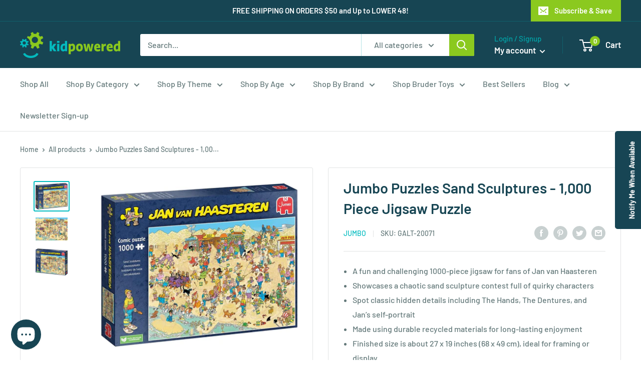

--- FILE ---
content_type: text/javascript
request_url: https://kidpowered.com/cdn/shop/t/13/assets/custom.js?v=20737197140909634121667932035
body_size: -639
content:
//# sourceMappingURL=/cdn/shop/t/13/assets/custom.js.map?v=20737197140909634121667932035


--- FILE ---
content_type: text/javascript; charset=utf-8
request_url: https://kidpowered.com/products/galt-sand-sculptures.js
body_size: 1255
content:
{"id":9595172520239,"title":"Jumbo Puzzles  Sand Sculptures - 1,000 Piece Jigsaw Puzzle","handle":"galt-sand-sculptures","description":"\u003cp\u003eIntroducing the \u003cstrong\u003eSand Sculptures\u003c\/strong\u003e puzzle by Jan van Haasteren, a hilarious 1000-piece jigsaw that guarantees hours of fun. The completed scene features a bustling beach where crowds gather to build ambitious—and sometimes questionable—sand creations. As always, Jan van Haasteren’s unique characters and mischievous details bring the image to life, with plenty of unexpected antics to discover along the way.\u003c\/p\u003e\n\u003cp\u003eIf this glimpse of the sandy chaos makes you smile, assembling the full puzzle promises even more laughter with countless funny details. Whether you’re a first-time puzzler or a longtime Jan van Haasteren fan, this 1000-piece puzzle is the perfect choice for a memorable puzzle adventure. The completed size is approximately 27 x 19 inches (68 x 49 cm), and it’s crafted from high-quality recycled cardboard for durability and a poster-like finish.\u003c\/p\u003e\n\u003cp\u003eTrue to Jan’s signature style, fans will enjoy searching for his famous hidden elements: the shark’s fin, Saint Nicholas, The Hands, The Dentures, and even Jan’s self-portrait—all cleverly tucked into the scene. Don’t miss your chance to piece together this laugh-out-loud beachside spectacle!\u003c\/p\u003e","published_at":"2023-12-30T11:28:38-05:00","created_at":"2023-12-30T11:28:38-05:00","vendor":"Jumbo","type":"Jigsaw Puzzles","tags":["Collectible","Jumbo Puzzle","Puzzle Games"],"price":2099,"price_min":2099,"price_max":2099,"available":false,"price_varies":false,"compare_at_price":null,"compare_at_price_min":0,"compare_at_price_max":0,"compare_at_price_varies":false,"variants":[{"id":48354937831727,"title":"Default Title","option1":"Default Title","option2":null,"option3":null,"sku":"GALT-20071","requires_shipping":true,"taxable":true,"featured_image":null,"available":false,"name":"Jumbo Puzzles  Sand Sculptures - 1,000 Piece Jigsaw Puzzle","public_title":null,"options":["Default Title"],"price":2099,"weight":0,"compare_at_price":null,"inventory_management":"shopify","barcode":"8710126200711","requires_selling_plan":false,"selling_plan_allocations":[]}],"images":["\/\/cdn.shopify.com\/s\/files\/1\/0566\/4283\/0401\/files\/81wieWjE3TL._AC_SL1181.jpg?v=1762458687","\/\/cdn.shopify.com\/s\/files\/1\/0566\/4283\/0401\/files\/81eyLBzKO-L._AC_SL1181.jpg?v=1750282693","\/\/cdn.shopify.com\/s\/files\/1\/0566\/4283\/0401\/files\/81ul9LnVmQL._AC_SL1181.jpg?v=1750282699"],"featured_image":"\/\/cdn.shopify.com\/s\/files\/1\/0566\/4283\/0401\/files\/81wieWjE3TL._AC_SL1181.jpg?v=1762458687","options":[{"name":"Title","position":1,"values":["Default Title"]}],"url":"\/products\/galt-sand-sculptures","media":[{"alt":null,"id":41932719489327,"position":1,"preview_image":{"aspect_ratio":1.198,"height":941,"width":1127,"src":"https:\/\/cdn.shopify.com\/s\/files\/1\/0566\/4283\/0401\/files\/81wieWjE3TL._AC_SL1181.jpg?v=1762458687"},"aspect_ratio":1.198,"height":941,"media_type":"image","src":"https:\/\/cdn.shopify.com\/s\/files\/1\/0566\/4283\/0401\/files\/81wieWjE3TL._AC_SL1181.jpg?v=1762458687","width":1127},{"alt":null,"id":41932719522095,"position":2,"preview_image":{"aspect_ratio":1.394,"height":847,"width":1181,"src":"https:\/\/cdn.shopify.com\/s\/files\/1\/0566\/4283\/0401\/files\/81eyLBzKO-L._AC_SL1181.jpg?v=1750282693"},"aspect_ratio":1.394,"height":847,"media_type":"image","src":"https:\/\/cdn.shopify.com\/s\/files\/1\/0566\/4283\/0401\/files\/81eyLBzKO-L._AC_SL1181.jpg?v=1750282693","width":1181},{"alt":null,"id":41932720996655,"position":3,"preview_image":{"aspect_ratio":1.198,"height":941,"width":1127,"src":"https:\/\/cdn.shopify.com\/s\/files\/1\/0566\/4283\/0401\/files\/81ul9LnVmQL._AC_SL1181.jpg?v=1750282699"},"aspect_ratio":1.198,"height":941,"media_type":"image","src":"https:\/\/cdn.shopify.com\/s\/files\/1\/0566\/4283\/0401\/files\/81ul9LnVmQL._AC_SL1181.jpg?v=1750282699","width":1127}],"requires_selling_plan":false,"selling_plan_groups":[]}